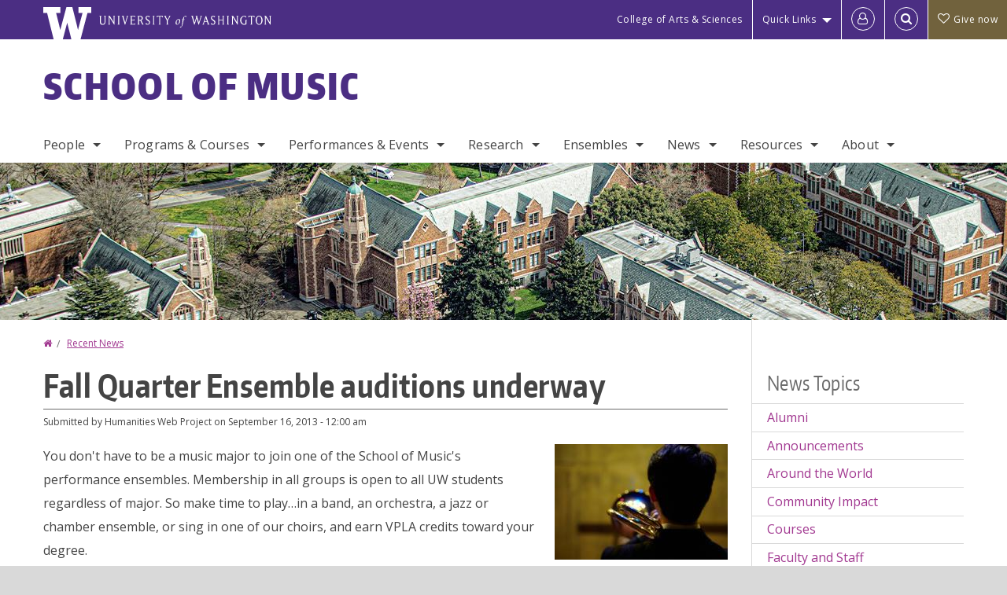

--- FILE ---
content_type: text/html; charset=UTF-8
request_url: https://music.washington.edu/news/2013/09/16/fall-quarter-ensemble-auditions-underway
body_size: 58471
content:
<!DOCTYPE html>
<html lang="en" dir="ltr">
  <head>
    <meta charset="utf-8" />
<script async src="https://www.googletagmanager.com/gtag/js?id=UA-25223004-22"></script>
<script>window.dataLayer = window.dataLayer || [];function gtag(){dataLayer.push(arguments)};gtag("js", new Date());gtag("set", "developer_id.dMDhkMT", true);gtag("config", "UA-25223004-22", {"groups":"default","anonymize_ip":true,"page_placeholder":"PLACEHOLDER_page_path","allow_ad_personalization_signals":false});gtag("config", "G-DCJXF1RLXE", {"groups":"default","page_placeholder":"PLACEHOLDER_page_location","allow_ad_personalization_signals":false});gtag("config", "G-SHNBKYT066", {"groups":"default","page_placeholder":"PLACEHOLDER_page_location","allow_ad_personalization_signals":false});</script>
<meta name="description" content="You don&#039;t have to be a music major to join one of the School of Music&#039;s performance ensembles. Membership in all groups is open to all UW students regardless of major. So make time to play…in a band, an orchestra, a jazz or chamber ensemble, or sing in one of our choirs, and earn VPLA credits toward your degree. Can I play without an audition? Yes! Several of our band and choral ensembles are open to all performers. Just show up to the first day of class. Follow the links below to find detailed information about each area of performance." />
<link rel="canonical" href="https://music.washington.edu/news/2013/09/16/fall-quarter-ensemble-auditions-underway" />
<meta name="Generator" content="Drupal 10 (https://www.drupal.org)" />
<meta name="MobileOptimized" content="width" />
<meta name="HandheldFriendly" content="true" />
<meta name="viewport" content="width=device-width, initial-scale=1.0" />
<meta content="ie=edge, chrome=1" http-equiv="x-ua-compatible" />
<meta http-equiv="ImageToolbar" content="false" />
<link rel="icon" href="/themes/custom/uwflorin_foundation/favicon.ico" type="image/vnd.microsoft.icon" />
<script>window.a2a_config=window.a2a_config||{};a2a_config.callbacks=[];a2a_config.overlays=[];a2a_config.templates={};a2a_config.no_3p = 1;</script>

    <title>Fall Quarter Ensemble auditions underway | School of Music | University of Washington</title>
    <link rel="stylesheet" media="all" href="/sites/music/files/css/css_kBiLDuOMgKobj-0LmZh4Bt0uUo-cp1zWPAmaOYSzmkM.css?delta=0&amp;language=en&amp;theme=uwflorin_foundation&amp;include=eJw1jEsOwzAIBS-EzJEqHHBqFUNl43xu36hKNqOZxXvEHE52It2SSncLWEjFmDo-kuItTWBx9Z79QJZCUwPkCK32Qe7zS5ruhHGOkIaZhsDcyzWq9io-r6uobriqZ1LYquwD_0zNear8ACIlONQ" />
<link rel="stylesheet" media="all" href="/sites/music/files/css/css__v17uCJLjRJX3kRBTfWODgET14KMFujOx2Uxb-pGKjI.css?delta=1&amp;language=en&amp;theme=uwflorin_foundation&amp;include=eJw1jEsOwzAIBS-EzJEqHHBqFUNl43xu36hKNqOZxXvEHE52It2SSncLWEjFmDo-kuItTWBx9Z79QJZCUwPkCK32Qe7zS5ruhHGOkIaZhsDcyzWq9io-r6uobriqZ1LYquwD_0zNear8ACIlONQ" />
<link rel="stylesheet" media="print" href="/sites/music/files/css/css_CvsokdY_ebxPUqPTCQD93ks8ijx0f-kJMLAqDEtHJMg.css?delta=2&amp;language=en&amp;theme=uwflorin_foundation&amp;include=eJw1jEsOwzAIBS-EzJEqHHBqFUNl43xu36hKNqOZxXvEHE52It2SSncLWEjFmDo-kuItTWBx9Z79QJZCUwPkCK32Qe7zS5ruhHGOkIaZhsDcyzWq9io-r6uobriqZ1LYquwD_0zNear8ACIlONQ" />
<link rel="stylesheet" media="all" href="/sites/music/files/css/css_OBU5UMyjUi7tJ20lcOqNFdu4KyI3H9wkXBSUgGtjono.css?delta=3&amp;language=en&amp;theme=uwflorin_foundation&amp;include=eJw1jEsOwzAIBS-EzJEqHHBqFUNl43xu36hKNqOZxXvEHE52It2SSncLWEjFmDo-kuItTWBx9Z79QJZCUwPkCK32Qe7zS5ruhHGOkIaZhsDcyzWq9io-r6uobriqZ1LYquwD_0zNear8ACIlONQ" />

    <script src="/core/assets/vendor/modernizr/modernizr.min.js?v=3.11.7"></script>

    <script type="application/ld+json">
      {
        "@context" : "https://schema.org",
        "@type" : "WebSite",
        "name" : "School of Music",
        "url" : "https://music.washington.edu/"
      }
    </script>
  </head>
  <body class="lang-en section-news header-size-large header-align-left heading-font-encodesans body-font-opensans color-magenta accent-lightgray music hide-text-formats front-no-max-width path-node node--type-news">
  <a href="#main-content" class="visually-hidden focusable skip-link">
    Skip to main content
  </a>
  
    <div class="dialog-off-canvas-main-canvas" data-off-canvas-main-canvas>
    
<div class="off-canvas-wrap" data-offcanvas>
  <div class="inner-wrap page ">
    <aside class="left-off-canvas-menu" role="complementary">
      
    </aside>

    <aside class="right-off-canvas-menu" role="complementary">
      
    </aside>

      
      <header class="l-header" role="banner" aria-label="Site header">

        <section id="uw-bar" role="complementary" aria-label="University of Washington links">
          <div class="row">
            <div class="column">
              <a href="https://www.washington.edu" class="uw-link">
              <div class="w-logo"><svg id="W_Logo" data-name="W Logo" xmlns="http://www.w3.org/2000/svg" viewBox="0 0 120.29 80.88" aria-labelledby="W_Title" role="img"><title id="W_Title">Washington</title><path d="M88.27,0V14.58H98.52L87.08,57.19,72.87,0H58.06L42.68,57.19,32.15,14.58H42.82V0H0V14.58H9.49s16.36,65.51,16.57,66.3H49L60,39.17c6.83,27.31,6.49,25.58,10.43,41.72h23c0.2-.78,17.43-66.3,17.43-66.3h9.41V0h-32Z" fill="#fff"/></svg></div>
              <div class="university-wordmark show-for-medium-up"><svg id="UW" data-name="University of Washington" xmlns="http://www.w3.org/2000/svg" viewBox="0 0 207.59 13.98" aria-labelledby="UW_Title" role="img"><title id="UW_Title">University of Washington</title><path d="M202.28,10.91V3.2l5.35,8.6h0.53V2.4L209,1.51h-2.69l0.89,0.89V8.94l-4.64-7.43h-2.13l0.87,0.89v8.52l-0.87.89h2.69Zm-8,.33c-2.06,0-2.77-2.46-2.77-4.59s0.72-4.59,2.77-4.59,2.79,2.46,2.79,4.59-0.72,4.59-2.79,4.59M190.2,6.66c0,2.62,1.48,5.37,4.12,5.37s4.13-2.76,4.13-5.37S197,1.28,194.32,1.28,190.2,4,190.2,6.66M185.55,11V2.28h2l1.1,1.1V1.51h-7.24V3.38l1.12-1.1h1.94V11l-0.8.82h2.76Zm-7.62-3.86v3.31a2.22,2.22,0,0,1-1.69.73c-2.28,0-3.44-2.3-3.44-4.52s1.45-4.52,3.44-4.52a1.57,1.57,0,0,1,1.26.49l1.13,1.12V2a4.6,4.6,0,0,0-2.39-.59,5,5,0,0,0-4.78,5.29c0,2.72,2,5.29,4.78,5.29a4.49,4.49,0,0,0,2.83-.75V7.13l0.8-.82h-2.76Zm-15.26,3.79V3.2l5.42,8.61h0.46V2.4l0.89-.89h-2.69l0.89,0.89V8.94L163,1.51h-2.13l0.87,0.89v8.52l-0.87.89h2.69Zm-7.38-9.4,0.82,0.82V11l-0.82.82h2.77L157.23,11V2.33l0.82-.82h-2.77Zm-9.14,5.13h4.33V11l-0.82.82h2.78L151.6,11V2.33l0.82-.82h-2.78l0.82,0.82V5.87h-4.33V2.33L147,1.51H144.2L145,2.33V11l-0.8.82H147L146.14,11V6.64Zm-4.64,2.3a2.28,2.28,0,0,0-1-2l-2.09-1.52a2.43,2.43,0,0,1-1.14-1.76,1.45,1.45,0,0,1,1.48-1.46,5.94,5.94,0,0,1,.66.12l0.91,1,1-1.43-2-.38a1.63,1.63,0,0,0-.49-0.05A2.59,2.59,0,0,0,136.17,4a3,3,0,0,0,1.33,2.36l2.11,1.52a1.75,1.75,0,0,1,.73,1.5,1.7,1.7,0,0,1-1.71,1.82,1.73,1.73,0,0,1-.72-0.14l-1-1.15-0.89,1.61,2,0.38a3.5,3.5,0,0,0,.61.07,3,3,0,0,0,2.86-3M130,3.8l1.41,4.26h-2.88ZM127.5,11l0.75-2.18h3.4L132.37,11l-0.8.8h2.91L133.66,11l-3.21-9.46h-0.52L126.66,11l-0.84.84h2.48Zm-10.95.8,2.36-7.45,2.29,7.45h0.52l3-9.47,0.84-.82h-2.48l0.8,0.8-2.18,7.12-2.11-7.12,0.8-.8h-2.91l0.82,0.82L118.49,3l-2,6.42-2.11-7.12,0.8-.8h-2.91l0.84,0.82L116,11.8h0.52ZM101.3,5.63L100.9,6l0,0.14h1.2c-0.19,1.31-.36,2.44-0.64,4.26-0.39,2.71-.72,3.67-1,3.9a0.53,0.53,0,0,1-.36.13,2,2,0,0,1-.64-0.22,0.34,0.34,0,0,0-.41.1,0.88,0.88,0,0,0-.25.49,0.58,0.58,0,0,0,.62.43,2.44,2.44,0,0,0,1.59-1c0.49-.61,1.16-2,1.72-5.29,0.1-.61.22-1.22,0.46-2.81L104.74,6l0.32-.38h-1.71c0.43-2.68.8-3.49,1.42-3.49a1.57,1.57,0,0,1,1.12.48,0.29,0.29,0,0,0,.41,0,0.86,0.86,0,0,0,.29-0.54,0.79,0.79,0,0,0-.87-0.61,3.22,3.22,0,0,0-2.33,1.22,6.55,6.55,0,0,0-1.15,3H101.3Zm-6.52,3.8c0-2.15,1.09-3.31,1.54-3.49a1.35,1.35,0,0,1,.48-0.12c0.72,0,1.14.55,1.14,1.67,0,1.88-1,3.59-1.57,3.8a1.43,1.43,0,0,1-.45.1c-0.81,0-1.15-.87-1.15-2m2.48-4.15a3.45,3.45,0,0,0-1.57.52,4.54,4.54,0,0,0-2.09,4,1.89,1.89,0,0,0,1.83,2.15,3.73,3.73,0,0,0,2.16-1A5.2,5.2,0,0,0,99.11,7.3a1.78,1.78,0,0,0-1.86-2m-16.8-3L83.05,7v4l-0.82.82H85L84.19,11V7l2.65-4.68,0.86-.84H85.15l0.8,0.8L83.78,6.17,81.73,2.31l0.8-.8H79.61ZM75,11V2.28h2l1.1,1.1V1.51H70.84V3.38L72,2.28h1.94V11l-0.8.82h2.76ZM65.69,1.51l0.82,0.82V11l-0.82.82h2.78L67.64,11V2.33l0.82-.82H65.69Zm-3,7.43a2.28,2.28,0,0,0-1-2L59.65,5.45a2.42,2.42,0,0,1-1.13-1.76A1.45,1.45,0,0,1,60,2.23a5.89,5.89,0,0,1,.66.12l0.91,1,1-1.43-2-.38A1.61,1.61,0,0,0,60,1.46,2.59,2.59,0,0,0,57.38,4a3,3,0,0,0,1.33,2.36l2.11,1.52a1.75,1.75,0,0,1,.73,1.5,1.7,1.7,0,0,1-1.71,1.82A1.72,1.72,0,0,1,59.13,11l-1-1.15-0.89,1.61,2,0.38a3.5,3.5,0,0,0,.61.07,3,3,0,0,0,2.86-3M49.48,2.28h1.26a2,2,0,0,1,2,2.06,1.93,1.93,0,0,1-2,1.9H49.48v-4Zm0,8.71V7H51l2.49,4.8h1.71L54.43,11l-2.3-4.22a2.7,2.7,0,0,0,1.94-2.41,3.08,3.08,0,0,0-3.33-2.84H47.54l0.8,0.82V11l-0.8.82H50.3Zm-4.62.82V9.92L43.76,11H40.63V6.71H43l0.82,0.82V5.12L43,5.94H40.63V2.28h3.12l1.1,1.1V1.51H38.7l0.8,0.82V11l-0.8.82h6.16ZM31.51,1.51H28.59l0.84,0.82,2.9,9.47h0.52l3-9.47,0.84-.82H34.19L35,2.31,32.82,9.43,30.7,2.31Zm-8,0,0.82,0.82V11l-0.82.82h2.77L25.47,11V2.33l0.82-.82H23.51Zm-9.58,9.4V3.2l5.52,8.6h0.36V2.4l0.89-.89H18L18.91,2.4V8.94L14.27,1.51H12.14L13,2.4v8.52l-0.87.89h2.69ZM2.35,9a3.07,3.07,0,0,0,3.19,3A3.21,3.21,0,0,0,8.87,9V2.4l0.87-.89H7.06L7.95,2.4V9a2.11,2.11,0,0,1-2.13,2.13A2.21,2.21,0,0,1,3.55,9V2.4l0.89-.89h-3L2.35,2.4V9Z" transform="translate(-1.46 -1.28)" fill="#fff"/></svg></div>
              </a>
            </div>
          </div>
          <div class="right-buttons">
            <a href="https://artsci.washington.edu" class="artsci-link show-for-medium-up">College of Arts &amp; Sciences</a>
                                  
        <h2 class="block-title visually-hidden" id="block-quicklinks-menu">Quick links</h2>
  <button href="#" data-dropdown="quick-links-menu-links" data-options="is_hover:true" aria-controls="quick-links-menu-links" aria-expanded="false" aria-haspopup="true" class="header-dropdown-button show-for-large-up">Quick Links</button>
        
              <ul region="quick_links" class="f-dropdown show-for-large-up" role="menu" data-dropdown-content="" aria-hidden="true" id="quick-links-menu-links">
              <li>
        <a href="/support-us" title="" tabindex="-1" data-drupal-link-system-path="node/1421">Make a Gift</a>
              </li>
          <li>
        <a href="https://uw.edu/directory" title="" tabindex="-1">Directories</a>
              </li>
          <li>
        <a href="https://uw.edu/maps" title="" tabindex="-1">Maps</a>
              </li>
          <li>
        <a href="https://my.uw.edu" title="" tabindex="-1">MyUW</a>
              </li>
        </ul>
  


  
  
                                                          
        <h2 class="block-title visually-hidden" id="block-uwflorin-foundation-account-menu-menu">User account menu</h2>
      <div id="block-samlauthstatus" class="block-samlauthstatus block">
      <a href="/saml/login?destination=/news/2013/09/16/fall-quarter-ensemble-auditions-underway" title="UWNetID Login" class="samlauth-login-link" aria-label="Log in">
        <span class="fa fa-user-o fa-fw" aria-hidden="true" />
      </a>
    </div>
  
  
                                              <div class="header-button">
  <a href="#" aria-controls="search-field" aria-expanded="false" id="search-toggle">Search</a>
  <div id="search-field" role="search" aria-hidden="true">
    <section class="flexible-google-cse-search-form block-flexiblegooglecustomsearchblock block" data-drupal-selector="flexible-google-cse-search-form" id="block-flexiblegooglecustomsearchblock">

                  
        <h2  class="block-title visually-hidden"></h2>
      

      
                  <form region="search" action="/search/google/" method="get" id="flexible-google-cse-search-form" accept-charset="UTF-8">
  <div class="js-form-item form-item js-form-type-textfield form-item-key-word js-form-item-key-word">
      <label for="edit-key-word">Search</label>
        <input placeholder="" data-drupal-selector="edit-key-word" type="text" id="edit-key-word" name="key-word" value="" size="15" maxlength="128" class="form-text" />

        </div>
<input data-drupal-selector="edit-searchbutton" type="submit" id="edit-searchbutton" value="Search" class="button js-form-submit form-submit" />

</form>

        
        
    </section>
  </div>
</div>
  
                                      <a href="/support-us" class="giving-link" id="giving-link-header"><span class='fa fa-heart-o'>&nbsp;</span>Give now</a>
                      </div>
        </section>

        
                  <div class="l-header-region row small-collapse">
            <div class="large-12 columns">
                    <div>
        
              
  <h2 class="block-title visually-hidden" id="block-uwflorin-foundation-main-menu-menu">Main menu</h2>
  

        

  <div class="contain-to-grid">
    <nav class="top-bar" data-topbar data-options="mobile_show_parent_link:true" role="navigation" aria-label="Main menu">
      <ul class="title-area">
        <li class="name">
          <h1 id="site-name"><a href="/" title="School of Music Home">School of Music</a></h1>
        </li>
        <li class="toggle-topbar menu-icon">
          <a href="#"><span>Menu</span></a>
        </li>
      </ul>
      <section class="top-bar-section">
                <ul  region="header" class="menu nav-bar main-nav" id="main-menu">
                                                                        <li class="has-dropdown first">
        <a href="/people" data-drupal-link-system-path="people">People</a>
                                          <ul  region="header" class="menu nav-bar main-nav dropdown" id="main-menu">
                                                                          <li class="has-dropdown first">
        <a href="/people/faculty/area" data-drupal-link-system-path="node/5169">Faculty</a>
                                          <ul  region="header" class="menu nav-bar main-nav dropdown" id="main-menu">
                                                                          <li class="leaf first">
        <a href="/people/faculty/area" data-drupal-link-system-path="node/5169">By Area of Study</a>
              </li>
                                                                      <li class="leaf last">
        <a href="/people/faculty/alpha" data-drupal-link-system-path="node/5170">By Last Name</a>
              </li>
      </ul>
  
              </li>
                                                        <li class="leaf">
        <a href="/people/staff" title="" data-drupal-link-system-path="node/5171">Staff</a>
              </li>
                                                        <li class="leaf">
        <a href="/people/graduate-student" title="" data-drupal-link-system-path="people/graduate-student">Graduate Students</a>
              </li>
                                                        <li class="leaf">
        <a href="/hire-musician" data-drupal-link-system-path="node/1587">Hire a Musician</a>
              </li>
                                                                      <li class="has-dropdown last">
        <a href="/people/alumni" data-drupal-link-system-path="people/alumni">Alumni</a>
                                          <ul  region="header" class="menu nav-bar main-nav dropdown" id="main-menu">
                                                                          <li class="leaf first">
        <a href="/people/alumni" data-drupal-link-system-path="people/alumni">Alumni Profiles</a>
              </li>
                                                        <li class="leaf">
        <a href="/alumni-news" data-drupal-link-system-path="node/1431">Alumni News</a>
              </li>
                                                                      <li class="leaf last">
        <a href="/alumni-update" data-drupal-link-system-path="webform/alumni_update">Submit an Update</a>
              </li>
      </ul>
  
              </li>
      </ul>
  
              </li>
                                                        <li class="has-dropdown">
        <a href="/programs-courses" data-drupal-link-system-path="node/1419">Programs &amp; Courses</a>
                                          <ul  region="header" class="menu nav-bar main-nav dropdown" id="main-menu">
                                                                          <li class="leaf first">
        <a href="/areas" data-drupal-link-system-path="node/2250">Areas of Study</a>
              </li>
                                                        <li class="has-dropdown">
        <a href="/admissions" data-drupal-link-system-path="node/1434">Admissions &amp; Auditions</a>
                                          <ul  region="header" class="menu nav-bar main-nav dropdown" id="main-menu">
                                                                          <li class="leaf first">
        <a href="/undergraduate-admissions" data-drupal-link-system-path="node/1438">Undergraduate Admissions</a>
              </li>
                                                        <li class="leaf">
        <a href="/graduate-admissions" data-drupal-link-system-path="node/1441">Graduate Admissions</a>
              </li>
                                                                      <li class="leaf last">
        <a href="/undergraduate-graduate-auditions" data-drupal-link-system-path="node/1436">Auditions</a>
              </li>
      </ul>
  
              </li>
                                                        <li class="has-dropdown">
        <a href="/undergraduate-programs" data-drupal-link-system-path="node/1423">Undergraduate Degrees</a>
                                          <ul  region="header" class="menu nav-bar main-nav dropdown" id="main-menu">
                                                                          <li class="leaf first">
        <a href="/bachelor-arts" data-drupal-link-system-path="node/1446">Bachelor of Arts</a>
              </li>
                                                        <li class="leaf">
        <a href="/bachelor-music" data-drupal-link-system-path="node/1447">Bachelor of Music</a>
              </li>
                                                                      <li class="leaf last">
        <a href="/music-minor" data-drupal-link-system-path="node/1448">Music Minor</a>
              </li>
      </ul>
  
              </li>
                                                        <li class="has-dropdown">
        <a href="/graduate-programs" data-drupal-link-system-path="node/1424">Graduate Degrees</a>
                                          <ul  region="header" class="menu nav-bar main-nav dropdown" id="main-menu">
                                                                          <li class="leaf first">
        <a href="/master-arts" data-drupal-link-system-path="node/1456">Master of Arts</a>
              </li>
                                                        <li class="leaf">
        <a href="/master-music" data-drupal-link-system-path="node/1455">Master of Music</a>
              </li>
                                                        <li class="leaf">
        <a href="/doctor-musical-arts" data-drupal-link-system-path="node/1457">Doctor of Musical Arts</a>
              </li>
                                                        <li class="leaf">
        <a href="/doctor-philosophy" data-drupal-link-system-path="node/1458">Doctor of Philosophy (Ph.D.)</a>
              </li>
                                                                      <li class="leaf last">
        <a href="/theory-certificate" data-drupal-link-system-path="node/1459">Theory Certificate</a>
              </li>
      </ul>
  
              </li>
                                                        <li class="leaf">
        <a href="/non-majors-non-matriculated-access-and-public-learning-opportunities" data-drupal-link-system-path="node/1512">Non-Majors, Access, &amp; Public Learning</a>
              </li>
                                                        <li class="has-dropdown">
        <a href="/courses" aria-label="Course offerings" data-drupal-link-system-path="courses">Courses</a>
                                          <ul  region="header" class="menu nav-bar main-nav dropdown" id="main-menu">
                                                                          <li class="leaf first">
        <a href="/courses" title="" data-drupal-link-system-path="courses">Course Offerings</a>
              </li>
                                                        <li class="leaf">
        <a href="/registration-policies" data-drupal-link-system-path="node/1514">Registration Policies</a>
              </li>
                                                        <li class="leaf">
        <a href="/secondary-piano" data-drupal-link-system-path="node/1463">Secondary Piano</a>
              </li>
                                                        <li class="leaf">
        <a href="/upper-level-theoryhistory-electives" data-drupal-link-system-path="node/1462">Upper Level Electives</a>
              </li>
                                                                      <li class="leaf last">
        <a href="/ethnomusicology-world-music-core-courses" data-drupal-link-system-path="node/1516">World Music Core Courses</a>
              </li>
      </ul>
  
              </li>
                                                        <li class="leaf">
        <a href="http://www.washington.edu/studyabroad" title="">Study Abroad</a>
              </li>
                                                                      <li class="leaf last">
        <a href="/summer-study" data-drupal-link-system-path="node/1425">Summer Study</a>
              </li>
      </ul>
  
              </li>
                                                        <li class="has-dropdown">
        <a href="/calendar" data-drupal-link-system-path="calendar">Performances &amp; Events</a>
                                          <ul  region="header" class="menu nav-bar main-nav dropdown" id="main-menu">
                                                                          <li class="leaf first">
        <a href="/upcoming" data-drupal-link-system-path="node/5173">Current Season</a>
              </li>
                                                        <li class="leaf">
        <a href="/ticketing" data-drupal-link-system-path="node/1536">Ticketing</a>
              </li>
                                                        <li class="leaf">
        <a href="/venues-and-parking" data-drupal-link-system-path="node/1525">Venues &amp; Parking</a>
              </li>
                                                        <li class="leaf">
        <a href="/past-seasons" data-drupal-link-system-path="node/5176">Past Seasons</a>
              </li>
                                                                      <li class="leaf last">
        <a href="/calendar" title="" data-drupal-link-system-path="calendar">Events Calendar</a>
              </li>
      </ul>
  
              </li>
                                                        <li class="has-dropdown">
        <a href="/research" data-drupal-link-system-path="node/1528">Research</a>
                                          <ul  region="header" class="menu nav-bar main-nav dropdown" id="main-menu">
                                                                          <li class="has-dropdown first">
        <a href="/centers-and-labs" data-drupal-link-system-path="node/5147">Centers &amp; Labs</a>
                                          <ul  region="header" class="menu nav-bar main-nav dropdown" id="main-menu">
                                                                                        <li class="leaf first last">
        <a href="/facilities/dxarts" data-drupal-link-system-path="node/2208">DXArts</a>
              </li>
      </ul>
  
              </li>
                                                        <li class="has-dropdown">
        <a href="/archives" data-drupal-link-system-path="node/5148">Archives &amp; Collections</a>
                                          <ul  region="header" class="menu nav-bar main-nav dropdown" id="main-menu">
                                                                          <li class="leaf first">
        <a href="/facilities/musical-instrument-collection" data-drupal-link-system-path="node/2209">Musical Instrument Collection</a>
              </li>
                                                        <li class="leaf">
        <a href="/facilities/choral-music-library" data-drupal-link-system-path="node/2213">Choral Music Library</a>
              </li>
                                                        <li class="leaf">
        <a href="/facilities/john-blacking-venda-music" data-drupal-link-system-path="node/2212">John Blacking: Venda Music</a>
              </li>
                                                        <li class="leaf">
        <a href="/facilities/vi-hilbert-archive" data-drupal-link-system-path="node/2211">Vi Hilbert Archive</a>
              </li>
                                                                      <li class="leaf last">
        <a href="http://www.lib.washington.edu/music/">Music Library</a>
              </li>
      </ul>
  
              </li>
                                                        <li class="leaf">
        <a href="/research/projects" title="" data-drupal-link-system-path="taxonomy/term/42">Current Projects</a>
              </li>
                                                        <li class="leaf">
        <a href="/research/publications" title="" data-drupal-link-system-path="taxonomy/term/41">Publications &amp; Recordings</a>
              </li>
                                                        <li class="leaf">
        <a href="/research/student-work" title="" data-drupal-link-system-path="taxonomy/term/478">Student Work</a>
              </li>
                                                                      <li class="leaf last">
        <a href="/research/fields" data-drupal-link-system-path="research/fields">Fields of Interest</a>
              </li>
      </ul>
  
              </li>
                                                        <li class="has-dropdown">
        <a href="/ensembles" data-drupal-link-system-path="node/2312">Ensembles</a>
                                          <ul  region="header" class="menu nav-bar main-nav dropdown" id="main-menu">
                                                                          <li class="leaf first">
        <a href="/ensemble-audition" aria-label="Ensemble auditions" data-drupal-link-system-path="node/1595">Auditions</a>
              </li>
                                                        <li class="leaf">
        <a href="/ensembles/early-music-and-baroque" data-drupal-link-system-path="taxonomy/term/541">Early Music &amp; Baroque</a>
              </li>
                                                        <li class="leaf">
        <a href="/ensembles/chamber-music" data-drupal-link-system-path="taxonomy/term/543">Chamber Music</a>
              </li>
                                                        <li class="leaf">
        <a href="/ensembles/jazz" data-drupal-link-system-path="taxonomy/term/536">Jazz</a>
              </li>
                                                        <li class="leaf">
        <a href="/ensembles/modern-and-contemporary" data-drupal-link-system-path="taxonomy/term/542">Modern &amp; Contemporary</a>
              </li>
                                                        <li class="leaf">
        <a href="/ensembles/orchestras" data-drupal-link-system-path="taxonomy/term/535">Orchestras</a>
              </li>
                                                        <li class="leaf">
        <a href="/ensembles/percussion" data-drupal-link-system-path="taxonomy/term/538">Percussion</a>
              </li>
                                                        <li class="leaf">
        <a href="/ensembles/vocal" data-drupal-link-system-path="taxonomy/term/540">Vocal</a>
              </li>
                                                        <li class="leaf">
        <a href="/ensembles/bands" data-drupal-link-system-path="taxonomy/term/537">Bands</a>
              </li>
                                                                      <li class="leaf last">
        <a href="/ensembles/other-ensembles" data-drupal-link-system-path="taxonomy/term/539">Other Ensembles</a>
              </li>
      </ul>
  
              </li>
                                                        <li class="has-dropdown">
        <a href="/news" data-drupal-link-system-path="news">News</a>
                                          <ul  region="header" class="menu nav-bar main-nav dropdown" id="main-menu">
                                                                          <li class="leaf first">
        <a href="/news" data-drupal-link-system-path="news">Recent News</a>
              </li>
                                                        <li class="leaf">
        <a href="/news/archive" data-drupal-link-system-path="news/archive">News Archive</a>
              </li>
                                                        <li class="leaf">
        <a href="/newsletter" data-drupal-link-system-path="node/1430">Newsletter</a>
              </li>
                                                                      <li class="has-dropdown last">
        <a href="/mailing-list-subscriptions" data-drupal-link-system-path="node/1592">Mailing Lists</a>
                                          <ul  region="header" class="menu nav-bar main-nav dropdown" id="main-menu">
                                                                          <li class="leaf first">
        <a href="/email-communications" title="" data-drupal-link-system-path="email-communications">Email Communications</a>
              </li>
                                                                      <li class="leaf last">
        <a href="/print-mailings-sign" data-drupal-link-system-path="webform/webform_print_mailing_signup">Print Mailings</a>
              </li>
      </ul>
  
              </li>
      </ul>
  
              </li>
                                                        <li class="has-dropdown">
        <a href="/resources" data-drupal-link-system-path="node/1420">Resources</a>
                                          <ul  region="header" class="menu nav-bar main-nav dropdown" id="main-menu">
                                                                          <li class="leaf first">
        <a href="/advising" data-drupal-link-system-path="node/1427">Advising</a>
              </li>
                                                        <li class="leaf">
        <a href="/diversity-equity-inclusion-and-access-uw-school-music" data-drupal-link-system-path="node/1610">Diversity, Equity, &amp; Inclusion</a>
              </li>
                                                        <li class="leaf">
        <a href="/scholarships-and-financial-aid" data-drupal-link-system-path="node/1426">Scholarships &amp; Financial Aid</a>
              </li>
                                                        <li class="leaf">
        <a href="/internships-and-careers" data-drupal-link-system-path="node/1428">Internships &amp; Careers</a>
              </li>
                                                        <li class="leaf">
        <a href="/uw-school-music-student-advisory-council-somsac" data-drupal-link-system-path="node/1615">Student Advisory Council</a>
              </li>
                                                        <li class="leaf">
        <a href="http://www.lib.washington.edu/music/" title="">Music Library</a>
              </li>
                                                        <li class="has-dropdown">
        <a href="/room-reservations-and-event-production" data-drupal-link-system-path="node/1616">Room Reservations &amp; Event Production</a>
                                          <ul  region="header" class="menu nav-bar main-nav dropdown" id="main-menu">
                                                                          <li class="leaf first">
        <a href="/concert-event-production" data-drupal-link-system-path="node/1537">Concert &amp; Event Production</a>
              </li>
                                                        <li class="leaf">
        <a href="/room-reservations-recital-scheduling" data-drupal-link-system-path="node/1523">Room Reservations &amp; Recital Scheduling</a>
              </li>
                                                        <li class="leaf">
        <a href="/facilities" data-drupal-link-system-path="node/5149">Facilities </a>
              </li>
                                                                      <li class="leaf last">
        <a href="/frequently-asked-questions" data-drupal-link-system-path="node/1541">Frequently Asked Questions</a>
              </li>
      </ul>
  
              </li>
                                                                      <li class="leaf last">
        <a href="/faculty-staff-resources" data-drupal-link-system-path="node/1542">Faculty &amp; Staff Resources</a>
              </li>
      </ul>
  
              </li>
                                                                      <li class="has-dropdown last">
        <a href="/about-us" data-drupal-link-system-path="node/1418">About</a>
                                          <ul  region="header" class="menu nav-bar main-nav dropdown" id="main-menu">
                                                                          <li class="leaf first">
        <a href="/history" data-drupal-link-system-path="node/1511">History</a>
              </li>
                                                        <li class="leaf">
        <a href="/stay-connected" data-drupal-link-system-path="node/1422">Stay Connected</a>
              </li>
                                                        <li class="leaf">
        <a href="/support-us" data-drupal-link-system-path="node/1421">Support Us</a>
              </li>
                                                                      <li class="leaf last">
        <a href="/contact" data-drupal-link-system-path="node/1549">Contact Us</a>
              </li>
      </ul>
  
              </li>
      </ul>
  
                  
              <ul id="secondary-menu" class="f-dropdown hide-for-large-up" role="menu" data-dropdown-content="" aria-hidden="true">
              <li>
        <a href="/support-us" title="" tabindex="-1" data-drupal-link-system-path="node/1421">Make a Gift</a>
              </li>
          <li>
        <a href="https://uw.edu/directory" title="" tabindex="-1">Directories</a>
              </li>
          <li>
        <a href="https://uw.edu/maps" title="" tabindex="-1">Maps</a>
              </li>
          <li>
        <a href="https://my.uw.edu" title="" tabindex="-1">MyUW</a>
              </li>
        </ul>
  


                      </section>
    </nav>
  </div>


  
  
      </div>
  
            </div>
          </div>
        
        <!-- Configurable background image for banner -->
                  <div class="banner-image" style="background-image: url('/sites/music/files/internal_page_banner.jpg')"></div>
        
      </header>

      <div class="row">
                              </div>

      
      
      <main id="main" class="row l-main" role="main">
        <div class="large-9 main columns">
                    <a id="main-content"></a>
                    <section>
                                <div>
        <div data-drupal-messages-fallback class="hidden"></div>
<section id="block-uwflorin-foundation-breadcrumbs" class="block-uwflorin-foundation-breadcrumbs block">
  
  
    

  
            <nav role="navigation" aria-labelledby="system-breadcrumb">
    <h2 id="system-breadcrumb" class="visually-hidden">You are here</h2>
    <ul class="breadcrumbs">
          <li>
                  <a href="/">Home</a>
              </li>
          <li>
                  <a href="/news">Recent News</a>
              </li>
        </ul>
  </nav>

    
    
  </section>
<section id="block-uwflorin-foundation-page-title" class="block-uwflorin-foundation-page-title block">
  
  
    

  
          
  <h1><span class="field-wrapper">Fall Quarter Ensemble auditions underway</span>
</h1>


    
    
  </section>
<section id="block-uwflorin-foundation-content" class="block-uwflorin-foundation-content block">
  
  
    

  
          

<article id="node-449" >

  
    

      <div class="posted">
      
      <div>
        Submitted by <span class="field-wrapper"><span>Humanities Web Project</span></span>
 on <span class="field-wrapper"><time datetime="2013-09-16T00:00:00-07:00" title="Monday, September 16, 2013 - 12:00 am">September 16, 2013 - 12:00 am</time>
</span>
        
      </div>
    </div>
  
  
    <div class="view-mode-full">
    <div class="views-element-container"><div class="media-view-teaser-width view view-eva view-media-display view-id-media_display view-display-id-image_medium js-view-dom-id-0c5a2b2b2fa15cc7f71755538d0e7623aad82460002c68371c68fe838cac0d00">
  
    

  
  

      <div class="views-row"><div class="views-field views-field-field-images"><div class="field-content"><article>
  
      <div class="field-wrapper field field-media--field-media-image field-name-field-media-image field-type-image field-label-hidden">
    <div class="field-items">
          <div class="field-item">
<a href="https://music.washington.edu/sites/music/files/images/bandfrombehind.jpg" aria-label="{&quot;alt&quot;:&quot;Image of student brass musician &quot;}" role="button"  title="" data-colorbox-gallery="gallery-all-9oiEdWUr4CQ" class="colorbox" aria-controls="colorbox-xYqQlRfBMCo" data-cbox-img-attrs="{&quot;alt&quot;:&quot;Image of student brass musician &quot;}"><img id="colorbox-xYqQlRfBMCo" src="/sites/music/files/styles/medium/public/images/bandfrombehind.jpg?itok=XYhNTqMQ" width="220" height="147" alt="Image of student brass musician " loading="lazy" />

</a>
</div>
      </div>
</div>

  </article>
</div></div></div>

  
  

  <div class="views-element-container"><div class="media-view-teaser-width view-display-id-button_view_gallery view-id-media_display js-view-dom-id-3fe123617d8d4c3c0336366cffe768cad0c5f49c6a9a7421068ef3f36e435990">
  
  
  

  
  
  

    

  
  

  
  
</div>
</div>

  

  
  </div>
</div>
<div class="field-wrapper body field field-node--body field-name-body field-type-text-with-summary field-label-hidden">
    <div class="field-items">
          <div class="field-item"><p>You don't have to be a music major to join one of the School of Music's performance ensembles. Membership in all groups is open to all UW students regardless of major. So make time to play…in a band, an orchestra, a jazz or chamber ensemble, or sing in one of our choirs, and earn VPLA credits toward your degree.</p>
<p>Can I play without an audition? Yes! Several of our band and choral ensembles are open to all performers. Just show up to the first day of class. Follow the links below to find detailed information about each area of performance.</p>
<hr class="ensHRColor">
<h2>Orchestra Strings Auditions</h2>
<h5>(Non-music-majors only)<br> FRIDAY, SEPT. 20, 2013</h5>
<p>Details and online audition form is at: <a class="stdLink" href="http://www.music.washington.edu/admissions/auditions/">http://www.music.washington.edu/admissions/auditions/</a></p>
<hr class="ensHRColor">
<h2>Bands/Orchestra Woodwinds and Horn Auditions</h2>
<h5>Monday and Tuesday, Sept. 23 and 24</h5>
<p>Meany Hall, Room 268</p>
<p><span class="sectionHeader">MON., SEPT. 23, 2013</span><br> 9-10:30 HORN<br> 10:30-11:30 BASSOON<br> 11:30-12:30 TRUMPET<br> 12:30-1:30 TROMBONE<br> 1:30-2:30 TUBA/EUPHONIUM</p>
<p><span class="sectionHeader">TUESDAY, SEPTEMBER 24, 2013</span><br> 9:30-11:45 FLUTE<br> 11:45-1:00 OBOE<br> 1-2:30 PERCUSSION<br> 2:30-3:45 CLARINET<br> 3:45-5 SAXOPHONE</p>
<p>Visit <a class="stdLink" href="http://depts.washington.edu/uwwinds/home.html">http://depts.washington.edu/uwwinds/home.html</a> for details on audition process and more information about UW Bands.</p>
<hr class="ensHRColor">
<h2>UW Symphony Violins-Violas-Celli Seating auditions</h2>
<p>Wednesday and Friday, Sept. 25 (Violins) &amp; 27 (Violas/Celli), 3:30 to 5:20 pm, Meany 268</p>
<p>FROM: DAVID A. RAHBEE, Director of Orchestral Activities<br> Please find the sign-up sheet on my office door, Music Building Room # 209, and sign up BY SEPTEMBER 24th at 5pm for a 5-minute seating audition:</p>
<p>VIOLINS: Wednesday, Sept. 25th, between 3:30 and 5:20<br> VIOLAS AND CELLI: Friday, Sept. 27th between 3:30 and 5:20</p>
<p>Auditions will take place in Meany, Room 268.<br> Please come prepared to play selections from two works of contrasting styles/periods. <br> Music majors will also be asked to sight-read.<br> These auditions are being held so that we can get to know you and your playing, and devise a seating plan for the first concert.<br> (Seating will rotate after the first concert and until further notice.)<br> The first orchestra rehearsal will be Monday, September 30th in Meany 268.<br> If you have any questions please email the director at: <a class="stdLink" href="mailto:darahbee@uw.edu">darahbee@uw.edu</a></p>
<hr class="ensHRColor">
<h2>Choral Auditions</h2>
<h5>Mon. and Tues. Sept. 23 and 24</h5>
<p>9 a.m. to 4 pm<br> Meet in the School of Music lobby</p>
<p>More details and online audition sign up at: <a class="stdLink" href="http://blogs.uw.edu/wyersg/choral-auditions/">http://blogs.uw.edu/wyersg/choral-auditions/</a></p>
<hr class="ensHRColor">
<h2>Jazz Studies Program Auditions</h2>
<h3>Modern Band</h3>
<p>Thu. Sept. 26<br> 1:30 to 2:20 pm<br> Room - 35 (on the lowest floor of the Music Building)</p>
<p>The Modern Band ((Studio Jazz Ensemble - MUSEN 346/546 B) is a jazz-rooted ensemble with a primary focus on repertoire that encompasses innovative trends in jazz of the last decade. Ensemble members will also be exposed to a wide range of musical influences that have pushed the boundaries of jazz as an art form forward into its current state. Students are encouraged to write original material for the ensemble while searching for the musical innovations of the artists of their generation to apply to the sound of the group and its repertoire.</p>
<p><strong>Audition process</strong> - Students are encouraged to bring repertoire of their choosing to perform solo or with any combination of instrumentalists that are available at the time. Students should audition with what they are most comfortable with, however improvisation in a modern style of your choosing and/or free improvisation are recommended. Students may further be asked to perform an improvisation with any combination of musicians that will be auditioning. **Examples of possible audition repertoire to choose from include a jazz standard, a Monk or an Ornette original, a selection from Schoenberg's "Book of Hanging Gardens" or an Ives "Song", a Beatles classic to a Radiohead tune, to any piece from one of today's musical artists of personal inspiration. Student originals are encouraged.</p>
<h3>Small Jazz Ensembles (Jazz Combo) Auditions</h3>
<p>Thursday, Sept. 26<br> 2:30 to 3:20 pm<br> Room 35 (on the lowest floor of the Music Building)</p>
<p>The Small Jazz Ensembles (Jazz Workshop - MUSEN - 345) provide a great opportunity for musicians to regularly rehearse, and perform jazz standards, originals, and covers with their fellow students.</p>
<p>E-mail Professor Cuong Vu - <a class="stdLink" href="mailto:cuongvu@uw.edu">cuongvu@uw.edu</a> to sign-up for an audition. Include Small Jazz Ensembles in the Subject field. Indicate your full name, year, and instrument in the message.</p>
<h3>Studio Jazz Ensemble Auditions</h3>
<p>Wed. Sept. 25<br> 12:30 to 2:30pm<br> Music Room 35</p>
<p>The UW Studio Jazz Ensemble will be focusing on the importance of Big Band music tradition, through an intensive and professional rehearsal/performance model. With a vast array of big band literature written throughout the century (and not yet written!), Studio Jazz will strive to challenge and hone your musicianship, in order to be part of a premier Jazz Ensemble, not just at this University, but around the country.</p>
<p><strong>Horn Players</strong><br> Be prepared to sight-read big band style parts of varying difficulty, as well as play scales in good time. Auditions will be one on one, in a separate room.</p>
<p><strong>Rhythm Section Players</strong><br> Be prepared to sight read big band charts with the full band, as well as playing in a combo setting with a soloist. Your audition doubles as the first rehearsal with the full band.</p></div>
      </div>
</div>

<div  class="group-node-tags">
    <div class="field-wrapper field field-node--field-news-topic field-name-field-news-topic field-type-entity-reference field-label-inline clearfix">
      <div class="field-label">News Topic</div>
    <div class="field-items">
          <div class="field-item"><a href="/news/announcements" hreflang="en">Announcements</a></div>
          <div class="field-item"><a href="/news/categories/performances-and-events" hreflang="en">Performances and Events</a></div>
          <div class="field-item"><a href="/news/student-success" hreflang="en">Student Success</a></div>
      </div>
</div>
<div class="field-wrapper field field-node--field-related-fields field-name-field-related-fields field-type-entity-reference field-label-inline clearfix">
      <div class="field-label">Related Fields</div>
    <div class="field-items">
          <div class="field-item"><a href="/fields/brass" hreflang="en">Brass</a></div>
          <div class="field-item"><a href="/fields/jazz" hreflang="en">Jazz</a></div>
          <div class="field-item"><a href="/fields/music" hreflang="en">Music</a></div>
          <div class="field-item"><a href="/fields/viola" hreflang="en">Viola</a></div>
          <div class="field-item"><a href="/fields/violin" hreflang="en">Violin</a></div>
          <div class="field-item"><a href="/fields/voice" hreflang="en">Voice</a></div>
          <div class="field-item"><a href="/fields/woodwinds" hreflang="en">Woodwinds</a></div>
      </div>
</div>

  </div>
  </div>

  
  
  
</article>


    
    
  </section>
<section id="block-addtoanybuttons" class="block-addtoanybuttons block">
  
  
    

  
          <span class="a2a_kit a2a_kit_size_16 addtoany_list" data-a2a-url="https://music.washington.edu/news/2013/09/16/fall-quarter-ensemble-auditions-underway" data-a2a-title="Fall Quarter Ensemble auditions underway"><a class="a2a_dd addtoany_share" href="https://www.addtoany.com/share#url=https%3A%2F%2Fmusic.washington.edu%2Fnews%2F2013%2F09%2F16%2Ffall-quarter-ensemble-auditions-underway&amp;title=Fall%20Quarter%20Ensemble%20auditions%20underway"><span class="fa fa-share-square-o" aria-hidden="true"></span> Share

              </a></span>
    
    
  </section>

      </div>
  
                      </section>
        </div>
                          <aside role="complementary" aria-label="Sidebar 2" id="sidebar-second" class="large-3 sidebar-second columns sidebar">
                  <div>
        <section class="views-element-container block-views-block-taxonomy-sidebars-news-topics block" id="block-views-block-taxonomy-sidebars-news-topics">
  
  
      <h2  class="block-title">News Topics</h2>
    

  
          <div region="sidebar_second"><div class="view-display-id-news_topics view-id-taxonomy_sidebars js-view-dom-id-77495894a0b2a690a9748739dd3df54421696e7a538b1b49b09c13b9acae358a">
  
  
  

  
  
  

  <div class="item-list">
  
  <ul>

          <li><div class="views-field views-field-name"><span class="field-content"><a href="/news/alumni" aria-label="Alumni news">Alumni</a></span></div></li>
          <li><div class="views-field views-field-name"><span class="field-content"><a href="/news/announcements">Announcements</a></span></div></li>
          <li><div class="views-field views-field-name"><span class="field-content"><a href="/news/categories/around-world">Around the World</a></span></div></li>
          <li><div class="views-field views-field-name"><span class="field-content"><a href="/news/community-impact">Community Impact</a></span></div></li>
          <li><div class="views-field views-field-name"><span class="field-content"><a href="/news/courses" aria-label="Courses news">Courses</a></span></div></li>
          <li><div class="views-field views-field-name"><span class="field-content"><a href="/news/faculty-and-staff">Faculty and Staff</a></span></div></li>
          <li><div class="views-field views-field-name"><span class="field-content"><a href="/news/giving">Giving</a></span></div></li>
          <li><div class="views-field views-field-name"><span class="field-content"><a href="/news/honors-and-awards">Honors and Awards</a></span></div></li>
          <li><div class="views-field views-field-name"><span class="field-content"><a href="/news/press">In the Press</a></span></div></li>
          <li><div class="views-field views-field-name"><span class="field-content"><a href="/news/categories/performances-and-events">Performances and Events</a></span></div></li>
          <li><div class="views-field views-field-name"><span class="field-content"><a href="/news/program-innovation">Program Innovation</a></span></div></li>
          <li><div class="views-field views-field-name"><span class="field-content"><a href="/news/research" aria-label="Research news">Research</a></span></div></li>
          <li><div class="views-field views-field-name"><span class="field-content"><a href="/news/student-success">Student Success</a></span></div></li>
          <li><div class="views-field views-field-name"><span class="field-content"><a href="/news/categories/visiting-artists-and-scholars">Visiting Artists and Scholars</a></span></div></li>
    
  </ul>

</div>

    

  
  

  
  
</div>
</div>

    
    
  </section>

      </div>
  
          </aside>
              </main>

      <section id="footer-top" class="l-footer-top" role="complementary" aria-label="Social media links">
        <a href="/support-us" class="button support-button" id="giving-link-footer"><span class='fa fa-heart-o fa-2x'>&nbsp;</span> Support Music</a>
        <div class="row">
          <div class="columns large-8 xlarge-9 small-centered large-uncentered">
            <ul class="stay-connected links inline"><li><a href="https://www.facebook.com/UWMusic"><span class="fa-container"><span class="fa fa-facebook fa-2x">&nbsp;</span></span><span class="hidden-for-small-only">Facebook</span></a></li><li><a href="https://www.instagram.com/uw_music/"><span class="fa-container"><span class="fa fa-instagram fa-2x">&nbsp;</span></span><span class="hidden-for-small-only">Instagram</span></a></li><li><a href="https://www.linkedin.com/school/16234074"><span class="fa-container"><span class="fa fa-linkedin fa-2x">&nbsp;</span></span><span class="hidden-for-small-only">LinkedIn</span></a></li><li><a href="http://www.youtube.com/user/udubmusic"><span class="fa-container"><span class="fa fa-youtube-play fa-2x">&nbsp;</span></span><span class="hidden-for-small-only">YouTube</span></a></li></ul>
          </div>
        </div>
      </section>

      <footer id="footer" class="l-footer" role="contentinfo" aria-label="Contact and copyright">
        <div class="row">
            <div class="footer columns">
              <div class="row">
                <div class="medium-4 large-3 columns"><p>School of Music<br />
University of Washington<br />
Music Building<br />
Box 353450<br />
Seattle, WA 98195</p></div>
<div class="medium-4 large-3 columns"><p>Phone: (206) 543-1201<br />
musinfo@uw.edu</p></div>
<div class="medium-4 large-3 columns"><p><a href="http://www.washington.edu/online/privacy">Privacy</a><br />
<a href="http://www.washington.edu/online/terms">Terms</a><br />
<a href="/sitemap">Site Map</a><br />
<a href="/alumni-update">Alumni Update</a><br />
<a href="/contact">Contact Us</a></p></div>
<div class="medium-4 large-3 columns end hide-for-print"><p><i>The University of Washington acknowledges the Coast Salish peoples of this land, the land which touches the shared waters of all tribes and bands within the Suquamish, Tulalip and Muckleshoot nations.</i></p></div>

              </div>
            </div>
          
                    <div class="copyright columns">
            &copy; 2026 <a href="http://uw.edu">University of Washington</a>. All rights reserved.
          </div>
        </div>
      </footer>
   
    <a class="exit-off-canvas"></a>

  </div>
</div>

  </div>

  
  <script type="application/json" data-drupal-selector="drupal-settings-json">{"path":{"baseUrl":"\/","pathPrefix":"","currentPath":"node\/449","currentPathIsAdmin":false,"isFront":false,"currentLanguage":"en"},"pluralDelimiter":"\u0003","suppressDeprecationErrors":true,"colorbox":{"opacity":"0.85","current":"{current} of {total}","previous":"\u00ab Prev","next":"Next \u00bb","close":"Close","maxWidth":"98%","maxHeight":"98%","fixed":true,"mobiledetect":true,"mobiledevicewidth":"480px"},"google_analytics":{"account":"UA-25223004-22","trackOutbound":true,"trackMailto":true,"trackTel":true,"trackDownload":true,"trackDownloadExtensions":"7z|aac|arc|arj|asf|asx|avi|bin|csv|doc(x|m)?|dot(x|m)?|exe|flv|gif|gz|gzip|hqx|jar|jpe?g|js|mp(2|3|4|e?g)|mov(ie)?|msi|msp|pdf|phps|png|ppt(x|m)?|pot(x|m)?|pps(x|m)?|ppam|sld(x|m)?|thmx|qtm?|ra(m|r)?|sea|sit|tar|tgz|torrent|txt|wav|wma|wmv|wpd|xls(x|m|b)?|xlt(x|m)|xlam|xml|z|zip","trackColorbox":true},"data":{"extlink":{"extTarget":false,"extTargetAppendNewWindowLabel":"(opens in a new window)","extTargetNoOverride":false,"extNofollow":false,"extTitleNoOverride":false,"extNoreferrer":true,"extFollowNoOverride":false,"extClass":"ext","extLabel":"","extImgClass":false,"extSubdomains":true,"extExclude":"","extInclude":"","extCssExclude":"#block-addtoanybuttons, .english .llc-icons, .upcoming-prods","extCssInclude":"","extCssExplicit":".main, #block-uw-castrum-dwf-content","extAlert":false,"extAlertText":"This link will take you to an external web site. We are not responsible for their content.","extHideIcons":true,"mailtoClass":"0","telClass":"0","mailtoLabel":"","telLabel":"","extUseFontAwesome":true,"extIconPlacement":"append","extPreventOrphan":false,"extFaLinkClasses":"fa fa-external-link","extFaMailtoClasses":"fa fa-envelope-o","extAdditionalLinkClasses":"","extAdditionalMailtoClasses":"","extAdditionalTelClasses":"","extFaTelClasses":"fa fa-phone","whitelistedDomains":[],"extExcludeNoreferrer":""}},"field_group":{"html_element":{"mode":"default","context":"view","settings":{"classes":"group-node-tags","id":"","element":"div","show_label":false,"label_element":"h3","label_element_classes":"","attributes":"","effect":"none","speed":"fast"}}},"ajaxTrustedUrl":{"\/search\/google\/":true},"user":{"uid":0,"permissionsHash":"e281681fa004b8e1467e7b507b448b0c47e0cd0abb2b09f5d585439db17d946f"}}</script>
<script src="/core/assets/vendor/jquery/jquery.min.js?v=3.7.1"></script>
<script src="/core/assets/vendor/once/once.min.js?v=1.0.1"></script>
<script src="/core/misc/drupalSettingsLoader.js?v=10.5.7"></script>
<script src="/core/misc/drupal.js?v=10.5.7"></script>
<script src="/core/misc/drupal.init.js?v=10.5.7"></script>
<script src="/modules/contrib/jquery_ui/assets/vendor/jquery.ui/ui/version-min.js?v=1.13.2"></script>
<script src="/modules/contrib/jquery_ui/assets/vendor/jquery.ui/ui/data-min.js?v=1.13.2"></script>
<script src="/modules/contrib/jquery_ui/assets/vendor/jquery.ui/ui/disable-selection-min.js?v=1.13.2"></script>
<script src="/modules/contrib/jquery_ui/assets/vendor/jquery.ui/ui/focusable-min.js?v=1.13.2"></script>
<script src="/modules/contrib/jquery_ui/assets/vendor/jquery.ui/ui/form-min.js?v=1.13.2"></script>
<script src="/modules/contrib/jquery_ui/assets/vendor/jquery.ui/ui/ie-min.js?v=1.13.2"></script>
<script src="/modules/contrib/jquery_ui/assets/vendor/jquery.ui/ui/keycode-min.js?v=1.13.2"></script>
<script src="/modules/contrib/jquery_ui/assets/vendor/jquery.ui/ui/labels-min.js?v=1.13.2"></script>
<script src="/modules/contrib/jquery_ui/assets/vendor/jquery.ui/ui/plugin-min.js?v=1.13.2"></script>
<script src="/modules/contrib/jquery_ui/assets/vendor/jquery.ui/ui/safe-active-element-min.js?v=1.13.2"></script>
<script src="/modules/contrib/jquery_ui/assets/vendor/jquery.ui/ui/safe-blur-min.js?v=1.13.2"></script>
<script src="/modules/contrib/jquery_ui/assets/vendor/jquery.ui/ui/scroll-parent-min.js?v=1.13.2"></script>
<script src="/modules/contrib/jquery_ui/assets/vendor/jquery.ui/ui/tabbable-min.js?v=1.13.2"></script>
<script src="/modules/contrib/jquery_ui/assets/vendor/jquery.ui/ui/unique-id-min.js?v=1.13.2"></script>
<script src="/modules/contrib/jquery_ui/assets/vendor/jquery.ui/ui/widget-min.js?v=1.13.2"></script>
<script src="/modules/contrib/jquery_ui/assets/vendor/jquery.ui/ui/widgets/accordion-min.js?v=1.13.2"></script>
<script src="/modules/contrib/blazy/js/dblazy.min.js?t9gqm8"></script>
<script src="/modules/contrib/blazy/js/plugin/blazy.once.min.js?t9gqm8"></script>
<script src="/modules/contrib/blazy/js/plugin/blazy.sanitizer.min.js?t9gqm8"></script>
<script src="/modules/contrib/blazy/js/plugin/blazy.dom.min.js?t9gqm8"></script>
<script src="https://static.addtoany.com/menu/page.js" defer></script>
<script src="/modules/contrib/addtoany/js/addtoany.js?v=10.5.7"></script>
<script src="/modules/contrib/colorbox/js/colorbox.js?v=10.5.7"></script>
<script src="/modules/contrib/colorbox/styles/default/colorbox_style.js?v=10.5.7"></script>
<script src="/libraries/colorbox/jquery.colorbox-min.js?v=10.5.7"></script>
<script src="/modules/custom/dwf_utils/js/open_colorbox.js?t9gqm8"></script>
<script src="/modules/contrib/extlink/js/extlink.js?v=10.5.7"></script>
<script src="/modules/contrib/google_analytics/js/google_analytics.js?v=10.5.7"></script>
<script src="/themes/contrib/zurb_foundation/js/foundation.min.js?v=10.5.7"></script>
<script src="/themes/custom/uwflorin_foundation/js/app.min.js?t9gqm8"></script>
<script src="//www.washington.edu/static/alert.js"></script>
<script src="/themes/contrib/zurb_foundation/js/top_bar_active.js?v=10.5.7"></script>

  </body>
</html>
